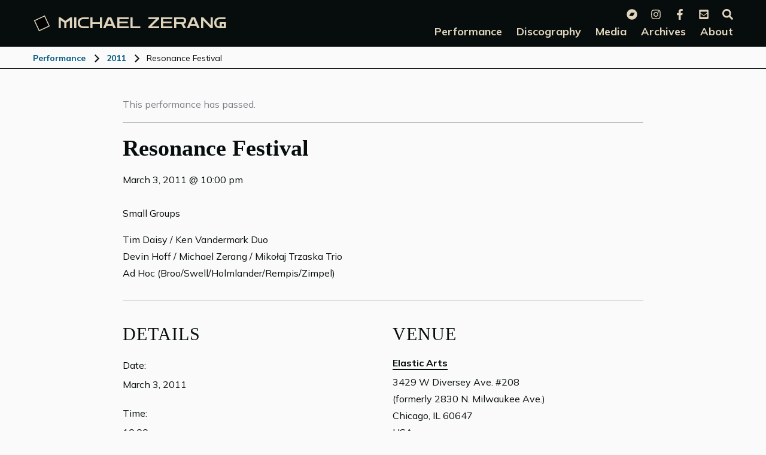

--- FILE ---
content_type: text/html; charset=UTF-8
request_url: https://michaelzerang.com/performance/resonance-festival-2/
body_size: 8311
content:
<!doctype html>
<html lang="en">
<head>
<meta charset="utf-8" />
<meta name="viewport"							content="width=device-width, initial-scale=1" />
<meta name="MobileOptimized"					content="width" />
<meta name="HandheldFriendly"					content="true" />
<meta http-equiv="x-ua-compatible"				content="ie=edge" />
<meta property="og:site_name"					content="Michael Zerang | michaelzerang.com" />
<meta property="og:type" 						content="website">
<title>Resonance Festival | Performance | Michael Zerang</title>
<meta property="og:title"						content="Resonance Festival | Performance | Michael Zerang" />
<meta name="twitter:title"						content="Resonance Festival | Performance | Michael Zerang" />
<meta property="og:url"							content="https://michaelzerang.com/performance/resonance-festival-2/" />
<meta name="twitter:url"						content="https://michaelzerang.com/performance/resonance-festival-2/" />
<meta name="description"						content="Performance date, venue and other information." />
<meta name="og:description"						content="Performance date, venue and other information." />
<meta name="twitter:card"						content="summary_large_image" />
<meta property="og:image"						content="https://michaelzerang.com/wp-content/themes/michaelzerang/img/mz_800x418.png" />
<meta name="twitter:image"						content="https://michaelzerang.com/wp-content/themes/michaelzerang/img/mz_800x418.png" />
<link rel="image_src" 							href="https://michaelzerang.com/wp-content/themes/michaelzerang/img/mz_800x418.png" />
<meta property="og:image:alt"					content="Michael Zerang" />
<meta name="twitter:image:alt"					content="Michael Zerang" />
<link rel="shortcut icon" 						href="https://michaelzerang.com/favicon.ico" type="image/vnd.microsoft.icon" />
<link rel="apple-touch-icon" sizes="180x180"	href="https://michaelzerang.com/apple-touch-icon.png">
<link rel="icon" type="image/png" sizes="32x32" href="https://michaelzerang.com/favicon-32x32.png">
<link rel="icon" type="image/png" sizes="16x16" href="https://michaelzerang.com/favicon-16x16.png">
<link rel="manifest" 							href="https://michaelzerang.com/site.webmanifest">
<link rel="mask-icon" 							href="https://michaelzerang.com/safari-pinned-tab.svg" color="#5bbad5">
<meta name="msapplication-TileColor" 			content="#E0D4BD">
<meta name="theme-color" 						content="#ffffff">
<link rel="preconnect" href="https://fonts.googleapis.com">
<link rel="preconnect" href="https://fonts.gstatic.com" crossorigin>
<!-- Fathom - beautiful, simple website analytics -->
<script src="https://cdn.usefathom.com/script.js" data-site="HSNOAIAL" defer></script>
<!-- / Fathom -->
<meta name='robots' content='max-image-preview:large' />
<link rel='dns-prefetch' href='//cdn.usefathom.com' />
<link rel='dns-prefetch' href='//fonts.googleapis.com' />
<link rel="alternate" type="application/rss+xml" title="Michael Zerang &raquo; Resonance Festival Comments Feed" href="https://michaelzerang.com/performance/resonance-festival-2/feed/" />
<link rel="alternate" title="oEmbed (JSON)" type="application/json+oembed" href="https://michaelzerang.com/wp-json/oembed/1.0/embed?url=https%3A%2F%2Fmichaelzerang.com%2Fperformance%2Fresonance-festival-2%2F" />
<link rel="alternate" title="oEmbed (XML)" type="text/xml+oembed" href="https://michaelzerang.com/wp-json/oembed/1.0/embed?url=https%3A%2F%2Fmichaelzerang.com%2Fperformance%2Fresonance-festival-2%2F&#038;format=xml" />
<style id='wp-img-auto-sizes-contain-inline-css' type='text/css'>
img:is([sizes=auto i],[sizes^="auto," i]){contain-intrinsic-size:3000px 1500px}
/*# sourceURL=wp-img-auto-sizes-contain-inline-css */
</style>
<style id='wp-block-library-inline-css' type='text/css'>
:root{--wp-block-synced-color:#7a00df;--wp-block-synced-color--rgb:122,0,223;--wp-bound-block-color:var(--wp-block-synced-color);--wp-editor-canvas-background:#ddd;--wp-admin-theme-color:#007cba;--wp-admin-theme-color--rgb:0,124,186;--wp-admin-theme-color-darker-10:#006ba1;--wp-admin-theme-color-darker-10--rgb:0,107,160.5;--wp-admin-theme-color-darker-20:#005a87;--wp-admin-theme-color-darker-20--rgb:0,90,135;--wp-admin-border-width-focus:2px}@media (min-resolution:192dpi){:root{--wp-admin-border-width-focus:1.5px}}.wp-element-button{cursor:pointer}:root .has-very-light-gray-background-color{background-color:#eee}:root .has-very-dark-gray-background-color{background-color:#313131}:root .has-very-light-gray-color{color:#eee}:root .has-very-dark-gray-color{color:#313131}:root .has-vivid-green-cyan-to-vivid-cyan-blue-gradient-background{background:linear-gradient(135deg,#00d084,#0693e3)}:root .has-purple-crush-gradient-background{background:linear-gradient(135deg,#34e2e4,#4721fb 50%,#ab1dfe)}:root .has-hazy-dawn-gradient-background{background:linear-gradient(135deg,#faaca8,#dad0ec)}:root .has-subdued-olive-gradient-background{background:linear-gradient(135deg,#fafae1,#67a671)}:root .has-atomic-cream-gradient-background{background:linear-gradient(135deg,#fdd79a,#004a59)}:root .has-nightshade-gradient-background{background:linear-gradient(135deg,#330968,#31cdcf)}:root .has-midnight-gradient-background{background:linear-gradient(135deg,#020381,#2874fc)}:root{--wp--preset--font-size--normal:16px;--wp--preset--font-size--huge:42px}.has-regular-font-size{font-size:1em}.has-larger-font-size{font-size:2.625em}.has-normal-font-size{font-size:var(--wp--preset--font-size--normal)}.has-huge-font-size{font-size:var(--wp--preset--font-size--huge)}.has-text-align-center{text-align:center}.has-text-align-left{text-align:left}.has-text-align-right{text-align:right}.has-fit-text{white-space:nowrap!important}#end-resizable-editor-section{display:none}.aligncenter{clear:both}.items-justified-left{justify-content:flex-start}.items-justified-center{justify-content:center}.items-justified-right{justify-content:flex-end}.items-justified-space-between{justify-content:space-between}.screen-reader-text{border:0;clip-path:inset(50%);height:1px;margin:-1px;overflow:hidden;padding:0;position:absolute;width:1px;word-wrap:normal!important}.screen-reader-text:focus{background-color:#ddd;clip-path:none;color:#444;display:block;font-size:1em;height:auto;left:5px;line-height:normal;padding:15px 23px 14px;text-decoration:none;top:5px;width:auto;z-index:100000}html :where(.has-border-color){border-style:solid}html :where([style*=border-top-color]){border-top-style:solid}html :where([style*=border-right-color]){border-right-style:solid}html :where([style*=border-bottom-color]){border-bottom-style:solid}html :where([style*=border-left-color]){border-left-style:solid}html :where([style*=border-width]){border-style:solid}html :where([style*=border-top-width]){border-top-style:solid}html :where([style*=border-right-width]){border-right-style:solid}html :where([style*=border-bottom-width]){border-bottom-style:solid}html :where([style*=border-left-width]){border-left-style:solid}html :where(img[class*=wp-image-]){height:auto;max-width:100%}:where(figure){margin:0 0 1em}html :where(.is-position-sticky){--wp-admin--admin-bar--position-offset:var(--wp-admin--admin-bar--height,0px)}@media screen and (max-width:600px){html :where(.is-position-sticky){--wp-admin--admin-bar--position-offset:0px}}

/*# sourceURL=wp-block-library-inline-css */
</style><style id='wp-block-paragraph-inline-css' type='text/css'>
.is-small-text{font-size:.875em}.is-regular-text{font-size:1em}.is-large-text{font-size:2.25em}.is-larger-text{font-size:3em}.has-drop-cap:not(:focus):first-letter{float:left;font-size:8.4em;font-style:normal;font-weight:100;line-height:.68;margin:.05em .1em 0 0;text-transform:uppercase}body.rtl .has-drop-cap:not(:focus):first-letter{float:none;margin-left:.1em}p.has-drop-cap.has-background{overflow:hidden}:root :where(p.has-background){padding:1.25em 2.375em}:where(p.has-text-color:not(.has-link-color)) a{color:inherit}p.has-text-align-left[style*="writing-mode:vertical-lr"],p.has-text-align-right[style*="writing-mode:vertical-rl"]{rotate:180deg}
/*# sourceURL=https://michaelzerang.com/wp-includes/blocks/paragraph/style.min.css */
</style>
<style id='global-styles-inline-css' type='text/css'>
:root{--wp--preset--aspect-ratio--square: 1;--wp--preset--aspect-ratio--4-3: 4/3;--wp--preset--aspect-ratio--3-4: 3/4;--wp--preset--aspect-ratio--3-2: 3/2;--wp--preset--aspect-ratio--2-3: 2/3;--wp--preset--aspect-ratio--16-9: 16/9;--wp--preset--aspect-ratio--9-16: 9/16;--wp--preset--color--black: #000000;--wp--preset--color--cyan-bluish-gray: #abb8c3;--wp--preset--color--white: #ffffff;--wp--preset--color--pale-pink: #f78da7;--wp--preset--color--vivid-red: #cf2e2e;--wp--preset--color--luminous-vivid-orange: #ff6900;--wp--preset--color--luminous-vivid-amber: #fcb900;--wp--preset--color--light-green-cyan: #7bdcb5;--wp--preset--color--vivid-green-cyan: #00d084;--wp--preset--color--pale-cyan-blue: #8ed1fc;--wp--preset--color--vivid-cyan-blue: #0693e3;--wp--preset--color--vivid-purple: #9b51e0;--wp--preset--gradient--vivid-cyan-blue-to-vivid-purple: linear-gradient(135deg,rgb(6,147,227) 0%,rgb(155,81,224) 100%);--wp--preset--gradient--light-green-cyan-to-vivid-green-cyan: linear-gradient(135deg,rgb(122,220,180) 0%,rgb(0,208,130) 100%);--wp--preset--gradient--luminous-vivid-amber-to-luminous-vivid-orange: linear-gradient(135deg,rgb(252,185,0) 0%,rgb(255,105,0) 100%);--wp--preset--gradient--luminous-vivid-orange-to-vivid-red: linear-gradient(135deg,rgb(255,105,0) 0%,rgb(207,46,46) 100%);--wp--preset--gradient--very-light-gray-to-cyan-bluish-gray: linear-gradient(135deg,rgb(238,238,238) 0%,rgb(169,184,195) 100%);--wp--preset--gradient--cool-to-warm-spectrum: linear-gradient(135deg,rgb(74,234,220) 0%,rgb(151,120,209) 20%,rgb(207,42,186) 40%,rgb(238,44,130) 60%,rgb(251,105,98) 80%,rgb(254,248,76) 100%);--wp--preset--gradient--blush-light-purple: linear-gradient(135deg,rgb(255,206,236) 0%,rgb(152,150,240) 100%);--wp--preset--gradient--blush-bordeaux: linear-gradient(135deg,rgb(254,205,165) 0%,rgb(254,45,45) 50%,rgb(107,0,62) 100%);--wp--preset--gradient--luminous-dusk: linear-gradient(135deg,rgb(255,203,112) 0%,rgb(199,81,192) 50%,rgb(65,88,208) 100%);--wp--preset--gradient--pale-ocean: linear-gradient(135deg,rgb(255,245,203) 0%,rgb(182,227,212) 50%,rgb(51,167,181) 100%);--wp--preset--gradient--electric-grass: linear-gradient(135deg,rgb(202,248,128) 0%,rgb(113,206,126) 100%);--wp--preset--gradient--midnight: linear-gradient(135deg,rgb(2,3,129) 0%,rgb(40,116,252) 100%);--wp--preset--font-size--small: 13px;--wp--preset--font-size--medium: 20px;--wp--preset--font-size--large: 36px;--wp--preset--font-size--x-large: 42px;--wp--preset--spacing--20: 0.44rem;--wp--preset--spacing--30: 0.67rem;--wp--preset--spacing--40: 1rem;--wp--preset--spacing--50: 1.5rem;--wp--preset--spacing--60: 2.25rem;--wp--preset--spacing--70: 3.38rem;--wp--preset--spacing--80: 5.06rem;--wp--preset--shadow--natural: 6px 6px 9px rgba(0, 0, 0, 0.2);--wp--preset--shadow--deep: 12px 12px 50px rgba(0, 0, 0, 0.4);--wp--preset--shadow--sharp: 6px 6px 0px rgba(0, 0, 0, 0.2);--wp--preset--shadow--outlined: 6px 6px 0px -3px rgb(255, 255, 255), 6px 6px rgb(0, 0, 0);--wp--preset--shadow--crisp: 6px 6px 0px rgb(0, 0, 0);}:where(.is-layout-flex){gap: 0.5em;}:where(.is-layout-grid){gap: 0.5em;}body .is-layout-flex{display: flex;}.is-layout-flex{flex-wrap: wrap;align-items: center;}.is-layout-flex > :is(*, div){margin: 0;}body .is-layout-grid{display: grid;}.is-layout-grid > :is(*, div){margin: 0;}:where(.wp-block-columns.is-layout-flex){gap: 2em;}:where(.wp-block-columns.is-layout-grid){gap: 2em;}:where(.wp-block-post-template.is-layout-flex){gap: 1.25em;}:where(.wp-block-post-template.is-layout-grid){gap: 1.25em;}.has-black-color{color: var(--wp--preset--color--black) !important;}.has-cyan-bluish-gray-color{color: var(--wp--preset--color--cyan-bluish-gray) !important;}.has-white-color{color: var(--wp--preset--color--white) !important;}.has-pale-pink-color{color: var(--wp--preset--color--pale-pink) !important;}.has-vivid-red-color{color: var(--wp--preset--color--vivid-red) !important;}.has-luminous-vivid-orange-color{color: var(--wp--preset--color--luminous-vivid-orange) !important;}.has-luminous-vivid-amber-color{color: var(--wp--preset--color--luminous-vivid-amber) !important;}.has-light-green-cyan-color{color: var(--wp--preset--color--light-green-cyan) !important;}.has-vivid-green-cyan-color{color: var(--wp--preset--color--vivid-green-cyan) !important;}.has-pale-cyan-blue-color{color: var(--wp--preset--color--pale-cyan-blue) !important;}.has-vivid-cyan-blue-color{color: var(--wp--preset--color--vivid-cyan-blue) !important;}.has-vivid-purple-color{color: var(--wp--preset--color--vivid-purple) !important;}.has-black-background-color{background-color: var(--wp--preset--color--black) !important;}.has-cyan-bluish-gray-background-color{background-color: var(--wp--preset--color--cyan-bluish-gray) !important;}.has-white-background-color{background-color: var(--wp--preset--color--white) !important;}.has-pale-pink-background-color{background-color: var(--wp--preset--color--pale-pink) !important;}.has-vivid-red-background-color{background-color: var(--wp--preset--color--vivid-red) !important;}.has-luminous-vivid-orange-background-color{background-color: var(--wp--preset--color--luminous-vivid-orange) !important;}.has-luminous-vivid-amber-background-color{background-color: var(--wp--preset--color--luminous-vivid-amber) !important;}.has-light-green-cyan-background-color{background-color: var(--wp--preset--color--light-green-cyan) !important;}.has-vivid-green-cyan-background-color{background-color: var(--wp--preset--color--vivid-green-cyan) !important;}.has-pale-cyan-blue-background-color{background-color: var(--wp--preset--color--pale-cyan-blue) !important;}.has-vivid-cyan-blue-background-color{background-color: var(--wp--preset--color--vivid-cyan-blue) !important;}.has-vivid-purple-background-color{background-color: var(--wp--preset--color--vivid-purple) !important;}.has-black-border-color{border-color: var(--wp--preset--color--black) !important;}.has-cyan-bluish-gray-border-color{border-color: var(--wp--preset--color--cyan-bluish-gray) !important;}.has-white-border-color{border-color: var(--wp--preset--color--white) !important;}.has-pale-pink-border-color{border-color: var(--wp--preset--color--pale-pink) !important;}.has-vivid-red-border-color{border-color: var(--wp--preset--color--vivid-red) !important;}.has-luminous-vivid-orange-border-color{border-color: var(--wp--preset--color--luminous-vivid-orange) !important;}.has-luminous-vivid-amber-border-color{border-color: var(--wp--preset--color--luminous-vivid-amber) !important;}.has-light-green-cyan-border-color{border-color: var(--wp--preset--color--light-green-cyan) !important;}.has-vivid-green-cyan-border-color{border-color: var(--wp--preset--color--vivid-green-cyan) !important;}.has-pale-cyan-blue-border-color{border-color: var(--wp--preset--color--pale-cyan-blue) !important;}.has-vivid-cyan-blue-border-color{border-color: var(--wp--preset--color--vivid-cyan-blue) !important;}.has-vivid-purple-border-color{border-color: var(--wp--preset--color--vivid-purple) !important;}.has-vivid-cyan-blue-to-vivid-purple-gradient-background{background: var(--wp--preset--gradient--vivid-cyan-blue-to-vivid-purple) !important;}.has-light-green-cyan-to-vivid-green-cyan-gradient-background{background: var(--wp--preset--gradient--light-green-cyan-to-vivid-green-cyan) !important;}.has-luminous-vivid-amber-to-luminous-vivid-orange-gradient-background{background: var(--wp--preset--gradient--luminous-vivid-amber-to-luminous-vivid-orange) !important;}.has-luminous-vivid-orange-to-vivid-red-gradient-background{background: var(--wp--preset--gradient--luminous-vivid-orange-to-vivid-red) !important;}.has-very-light-gray-to-cyan-bluish-gray-gradient-background{background: var(--wp--preset--gradient--very-light-gray-to-cyan-bluish-gray) !important;}.has-cool-to-warm-spectrum-gradient-background{background: var(--wp--preset--gradient--cool-to-warm-spectrum) !important;}.has-blush-light-purple-gradient-background{background: var(--wp--preset--gradient--blush-light-purple) !important;}.has-blush-bordeaux-gradient-background{background: var(--wp--preset--gradient--blush-bordeaux) !important;}.has-luminous-dusk-gradient-background{background: var(--wp--preset--gradient--luminous-dusk) !important;}.has-pale-ocean-gradient-background{background: var(--wp--preset--gradient--pale-ocean) !important;}.has-electric-grass-gradient-background{background: var(--wp--preset--gradient--electric-grass) !important;}.has-midnight-gradient-background{background: var(--wp--preset--gradient--midnight) !important;}.has-small-font-size{font-size: var(--wp--preset--font-size--small) !important;}.has-medium-font-size{font-size: var(--wp--preset--font-size--medium) !important;}.has-large-font-size{font-size: var(--wp--preset--font-size--large) !important;}.has-x-large-font-size{font-size: var(--wp--preset--font-size--x-large) !important;}
/*# sourceURL=global-styles-inline-css */
</style>

<style id='classic-theme-styles-inline-css' type='text/css'>
/*! This file is auto-generated */
.wp-block-button__link{color:#fff;background-color:#32373c;border-radius:9999px;box-shadow:none;text-decoration:none;padding:calc(.667em + 2px) calc(1.333em + 2px);font-size:1.125em}.wp-block-file__button{background:#32373c;color:#fff;text-decoration:none}
/*# sourceURL=/wp-includes/css/classic-themes.min.css */
</style>
<link rel='stylesheet' id='lbwps-styles-photoswipe5-main-css' href='https://michaelzerang.com/wp-content/plugins/lightbox-photoswipe/assets/ps5/styles/main.css?ver=5.8.2' type='text/css' media='all' />
<link rel='stylesheet' id='fonts_css-css' href='https://fonts.googleapis.com/css2?family=Mulish%3Aital%2Cwght%400%2C300%3B0%2C400%3B0%2C700%3B1%2C400%3B1%2C700&#038;family=Zen+Dots&#038;display=swap&#038;ver=6.9' type='text/css' media='all' />
<link rel='stylesheet' id='dist_css-css' href='https://michaelzerang.com/wp-content/themes/michaelzerang/dist/application.min.css?ver=1.07' type='text/css' media='all' />
<script type="text/javascript" src="https://cdn.usefathom.com/script.js" id="fathom-snippet-js" defer="defer" data-wp-strategy="defer" data-site="HSNOAIAL"   data-no-minify></script>
<script type="text/javascript" src="https://michaelzerang.com/wp-includes/js/jquery/jquery.min.js?ver=3.7.1" id="jquery-core-js"></script>
<script type="text/javascript" src="https://michaelzerang.com/wp-includes/js/jquery/jquery-migrate.min.js?ver=3.4.1" id="jquery-migrate-js"></script>
<link rel="https://api.w.org/" href="https://michaelzerang.com/wp-json/" /><link rel="alternate" title="JSON" type="application/json" href="https://michaelzerang.com/wp-json/wp/v2/posts/2959" /><link rel="EditURI" type="application/rsd+xml" title="RSD" href="https://michaelzerang.com/xmlrpc.php?rsd" />
<meta name="generator" content="WordPress 6.9" />
<link rel="canonical" href="https://michaelzerang.com/performance/resonance-festival-2/" />
<link rel='shortlink' href='https://michaelzerang.com/?p=2959' />
</head>
<body>
<div class="sf-wrap">
<div class="sf-wrap__content">
<div class="btn-skip"><a href="#maincontent" id="skiptocontent">Skip to main content</a></div>

<header class="header">
	<div class="wrap container">
		<div class="top-nav-wrap">
			<a class="logo" href="https://michaelzerang.com" aria-label="Michael Zerang homepage"><svg width="20" height="20"><rect width="20" height="20" /></svg>Michael <span class="lastname">Zerang</span></a>
			<button aria-haspopup="menu" aria-expanded="false" aria-label="Open the menu" title="Open main menu" type="button" tabindex="0" class="hamburger"><div aria-hidden="true"></div></button>
		</div>
		<nav aria-label="Primary navigation" role="navigation" class="nav">
			<ul class="nav_menu">
<li class="nav_menu-item">
<a href="https://michaelzerang.com/performance/"><span class="title">Performance</span></a>
<li class="nav_menu-item">
<a href="https://michaelzerang.com/discography/"><span class="title">Discography</span></a>
<li class="nav_menu-item has-submenu" aria-haspopup="true" aria-expanded="false">
<a href="javascript:void(0)"><span class="title">Media</span></a>
<ul class="nav_submenu">
<li class="nav_submenu-item">
<a href="https://michaelzerang.com/music/" class="title">Music</a>
</li>
<li class="nav_submenu-item">
<a href="https://michaelzerang.com/videos/" class="title">Videos</a>
</li>
<li class="nav_submenu-item">
<a href="https://michaelzerang.com/photos/" class="title">Photos</a>
</li>
<li class="nav_submenu-item">
<a href="https://pinkpalace.bandcamp.com/music/" class="title">Pink Palace Label</a>
</li>
</ul>
<li class="nav_menu-item has-submenu" aria-haspopup="true" aria-expanded="false">
<a href="javascript:void(0)"><span class="title">Archives</span></a>
<ul class="nav_submenu">
<li class="nav_submenu-item">
<a href="https://michaelzerang.com/commissions-and-music-composition/" class="title">Commissions &#038; Music Composition</a>
</li>
<li class="nav_submenu-item">
<a href="https://michaelzerang.com/curator-of-experimental-sound-and-performance/" class="title">Curator of Experimental Sound</a>
</li>
<li class="nav_submenu-item">
<a href="https://michaelzerang.com/original-performance-works/" class="title">Original Performance Works</a>
</li>
<li class="nav_submenu-item">
<a href="https://michaelzerang.com/stage-screen-appearances/" class="title">Stage &#038; Screen Appearances</a>
</li>
<li class="nav_submenu-item">
<a href="https://michaelzerang.com/reviews/" class="title">Reviews</a>
</li>
</ul>
<li class="nav_menu-item has-submenu" aria-haspopup="true" aria-expanded="false">
<a href="javascript:void(0)"><span class="title">About</span></a>
<ul class="nav_submenu">
<li class="nav_submenu-item">
<a href="https://michaelzerang.com/about/" class="title">About Michael</a>
</li>
<li class="nav_submenu-item">
<a href="https://michaelzerang.com/news/" class="title">News</a>
</li>
</ul>
</ul>
			<nav class="nav_menu_secondary" aria-label="Social links menu">
	<ul>
		<li><a href="https://pinkpalace.bandcamp.com/music/" target="_blank"><svg width="18" title="Bandcamp" aria-labelledby="title-bandcamp" focusable="false" data-icon="bandcamp" role="img" xmlns="http://www.w3.org/2000/svg" viewBox="0 0 512 512"><title id="title-bandcamp">Bandcamp</title><path fill="currentColor" d="M256,8C119,8,8,119,8,256S119,504,256,504,504,393,504,256,393,8,256,8Zm48.2,326.1h-181L207.9,178h181Z"></path></svg></a></li>
		<li><a href="https://www.instagram.com/michaelzerang/" target="_blank"><svg width="18" title="Instagram" aria-labelledby="title-instagram" data-icon="instagram" role="img" xmlns="http://www.w3.org/2000/svg" viewBox="0 0 448 512"><title id="title-instagram">Instagram</title><path fill="currentColor" d="M224.1 141c-63.6 0-114.9 51.3-114.9 114.9s51.3 114.9 114.9 114.9S339 319.5 339 255.9 287.7 141 224.1 141zm0 189.6c-41.1 0-74.7-33.5-74.7-74.7s33.5-74.7 74.7-74.7 74.7 33.5 74.7 74.7-33.6 74.7-74.7 74.7zm146.4-194.3c0 14.9-12 26.8-26.8 26.8-14.9 0-26.8-12-26.8-26.8s12-26.8 26.8-26.8 26.8 12 26.8 26.8zm76.1 27.2c-1.7-35.9-9.9-67.7-36.2-93.9-26.2-26.2-58-34.4-93.9-36.2-37-2.1-147.9-2.1-184.9 0-35.8 1.7-67.6 9.9-93.9 36.1s-34.4 58-36.2 93.9c-2.1 37-2.1 147.9 0 184.9 1.7 35.9 9.9 67.7 36.2 93.9s58 34.4 93.9 36.2c37 2.1 147.9 2.1 184.9 0 35.9-1.7 67.7-9.9 93.9-36.2 26.2-26.2 34.4-58 36.2-93.9 2.1-37 2.1-147.8 0-184.8zM398.8 388c-7.8 19.6-22.9 34.7-42.6 42.6-29.5 11.7-99.5 9-132.1 9s-102.7 2.6-132.1-9c-19.6-7.8-34.7-22.9-42.6-42.6-11.7-29.5-9-99.5-9-132.1s-2.6-102.7 9-132.1c7.8-19.6 22.9-34.7 42.6-42.6 29.5-11.7 99.5-9 132.1-9s102.7-2.6 132.1 9c19.6 7.8 34.7 22.9 42.6 42.6 11.7 29.5 9 99.5 9 132.1s2.7 102.7-9 132.1z"></path></svg></a></li>
		<li><a href="https://www.facebook.com/michael.zerang" target="_blank"><svg height="18" title="Facebook" aria-labelledby="title-facebook" data-icon="facebook-f" role="img" xmlns="http://www.w3.org/2000/svg" viewBox="0 0 320 512"><title id="title-facebook">Facebook</title><path fill="currentColor" d="M279.14 288l14.22-92.66h-88.91v-60.13c0-25.35 12.42-50.06 52.24-50.06h40.42V6.26S260.43 0 225.36 0c-73.22 0-121.08 44.38-121.08 124.72v70.62H22.89V288h81.39v224h100.17V288z"></path></svg></a></li>
		<li><a href="mailto:drum777@aol.com"><svg width="18" title="Email" aria-labelledby="title-email" role="img" xmlns="http://www.w3.org/2000/svg" viewBox="0 0 448 512"><title id="title-email">Email</title><path fill="currentColor" d="M400 32H48C21.49 32 0 53.49 0 80v352c0 26.51 21.49 48 48 48h352c26.51 0 48-21.49 48-48V80c0-26.51-21.49-48-48-48zM178.117 262.104C87.429 196.287 88.353 196.121 64 177.167V152c0-13.255 10.745-24 24-24h272c13.255 0 24 10.745 24 24v25.167c-24.371 18.969-23.434 19.124-114.117 84.938-10.5 7.655-31.392 26.12-45.883 25.894-14.503.218-35.367-18.227-45.883-25.895zM384 217.775V360c0 13.255-10.745 24-24 24H88c-13.255 0-24-10.745-24-24V217.775c13.958 10.794 33.329 25.236 95.303 70.214 14.162 10.341 37.975 32.145 64.694 32.01 26.887.134 51.037-22.041 64.72-32.025 61.958-44.965 81.325-59.406 95.283-70.199z"></path></svg></a></li>
		<li><a href="https://michaelzerang.com/search/"><svg width="20" title="Search" aria-labelledby="title-search" role="img" xmlns="http://www.w3.org/2000/svg" viewBox="0 0 512 512"><title id="title-search">search magnifying glass</title><path fill="currentColor" d="M505 442.7L405.3 343c-4.5-4.5-10.6-7-17-7H372c27.6-35.3 44-79.7 44-128C416 93.1 322.9 0 208 0S0 93.1 0 208s93.1 208 208 208c48.3 0 92.7-16.4 128-44v16.3c0 6.4 2.5 12.5 7 17l99.7 99.7c9.4 9.4 24.6 9.4 33.9 0l28.3-28.3c9.4-9.4 9.4-24.6.1-34zM208 336c-70.7 0-128-57.2-128-128 0-70.7 57.2-128 128-128 70.7 0 128 57.2 128 128 0 70.7-57.2 128-128 128z"></path></svg></a></li>
	</ul>
</nav>		</nav>
			</div>
</header>
<main id="maincontent" role="main"><div class="breadcrumbs">
	<div class="wrap wrap_lg">
		<a href="https://michaelzerang.com/performance/">Performance</a>
		<svg xmlns='http://www.w3.org/2000/svg' width='8' height='14' stroke='#070D0D'><path stroke-width='2' fill='transparent' d='M0.7,12.7l6-6l-6-6'></path></svg>
		<a class="mobile-parent" href="https://michaelzerang.com/performance/2011">2011</a>
		<svg xmlns='http://www.w3.org/2000/svg' width='8' height='14' stroke='#070D0D'><path stroke-width='2' fill='transparent' d='M0.7,12.7l6-6l-6-6'></path></svg>
		<span>Resonance Festival</span>
	</div>
</div>

<div class="wrap">
	<article class="performance rhythm-sm">

				<p class="performance__passed">This performance has passed.</p>
		
		<header>
			<h1 class="performance__title">Resonance Festival</h1>

			<time class="performance__datetime" datetime="2011-03-03" aria-hidden="true">
				March 3, 2011 @ 10:00 pm			</time>
		</header>

		<div class="performance___content">
			<div>
				
<p>Small Groups</p>



<p>Tim Daisy / Ken Vandermark Duo<br>Devin Hoff / Michael Zerang / Mikołaj Trzaska Trio<br>Ad Hoc (Broo/Swell/Holmlander/Rempis/Zimpel)</p>
			</div>
			<div class="performance__image">
							</div>
		</div>
		

		<div class="performance__meta">
			<div>
				<h2>Details</h2>
				<dl>
					<dt><p>Date:</p></dt>
					<dd><time datetime="2011-03-03">
						<span class="date">March 3, 2011</span>
					</time></dd>
										<dt><p>Time:</p></dt>

					
					<dd><time datetime="10:00 pm">
						<span class="time">10:00 pm					
						</span></time>
					</dd>
									</dl>
			</div>

			<div>
								<h2>Venue</h2>

								
				<dl>

										<dd>
						<address>
							<span class="title"><a href="https://michaelzerang.com/venues/elastic-arts/">Elastic Arts</a></span>
							<span><p>3429 W Diversey Ave. #208<br />
(formerly 2830 N. Milwaukee Ave.)<br />
Chicago, IL 60647<br />
USA</p>
</span>
						</address>
					</dd>


															<dt><p>Phone:</p></dt>
					<dd>
						 <span class="venue__phone">(773) 772-3616</span>
					</dd>
					

															<dd>
						<p class="venue__url"><a href="https://elasticarts.org/"><b>https://elasticarts.org/</b></a></p>
					</dd>
					

															

				</dl>
												
			</div>
		</div>

	</article>
</div>

</main>
</div> <!-- .sf-wrap__content -->
<footer class="footer">
	<div class="wrap">
		<div class="footer_inner">
			<form role="search" method="get" id="searchform" class="searchform" action="https://michaelzerang.com/">
				<div>
					<label class="screen-reader-text" for="s">Search for:</label>
					<input type="text" value="" name="s" id="s" />
					<input type="submit" id="searchsubmit" value="Search" />
				</div>
			</form>			<nav role="navigation" aria-label="Footer">
				<ul class="nav_menu">
					<li class="nav_submenu-item"><a href="https://michaelzerang.com/" class="title">Home</a></li>
					<li class="nav_submenu-item"><a href="https://michaelzerang.com/performance/" class="title">Performance</a></li>
					<li class="nav_submenu-item"><a href="https://michaelzerang.com/discography/" class="title">Discography</a></li>
					<li class="nav_submenu-item"><a href="https://michaelzerang.com/donations/" class="title">Donations</a></li>
				</ul>
				<ul class="nav_tier2">
					<li>&copy; 2026 Michael Zerang</li>
					<li><a href="https://pinkpalace.bandcamp.com/music/" target="_blank">Bandcamp</a></li>
					<li><a href="https://www.instagram.com/michaelzerang/" target="_blank">Instagram</a></li>
					<li><a href="https://www.facebook.com/michael.zerang" target="_blank">Facebook</a></li>
					<li><a href="mailto:drum777@aol.com">Email</a></li>
				</ul>
				
			</nav>
		</div>
	</div>
</footer>
<script type="speculationrules">
{"prefetch":[{"source":"document","where":{"and":[{"href_matches":"/*"},{"not":{"href_matches":["/wp-*.php","/wp-admin/*","/wp-content/uploads/*","/wp-content/*","/wp-content/plugins/*","/wp-content/themes/michaelzerang/*","/*\\?(.+)"]}},{"not":{"selector_matches":"a[rel~=\"nofollow\"]"}},{"not":{"selector_matches":".no-prefetch, .no-prefetch a"}}]},"eagerness":"conservative"}]}
</script>
<script type="text/javascript" id="lbwps-photoswipe5-js-extra">
/* <![CDATA[ */
var lbwpsOptions = {"label_facebook":"Share on Facebook","label_twitter":"Tweet","label_pinterest":"Pin it","label_download":"Download image","label_copyurl":"Copy image URL","label_ui_close":"Close [Esc]","label_ui_zoom":"Zoom","label_ui_prev":"Previous [\u2190]","label_ui_next":"Next [\u2192]","label_ui_error":"The image cannot be loaded","label_ui_fullscreen":"Toggle fullscreen [F]","label_ui_download":"Download image","share_facebook":"1","share_twitter":"1","share_pinterest":"0","share_download":"1","share_direct":"0","share_copyurl":"0","close_on_drag":"1","history":"1","show_counter":"1","show_fullscreen":"1","show_download":"0","show_zoom":"1","show_caption":"1","loop":"1","pinchtoclose":"1","taptotoggle":"1","close_on_click":"1","fulldesktop":"0","use_alt":"0","usecaption":"1","desktop_slider":"1","share_custom_label":"","share_custom_link":"","wheelmode":"close","spacing":"12","idletime":"4000","hide_scrollbars":"1","caption_type":"overlay","bg_opacity":"100","padding_left":"0","padding_top":"0","padding_right":"0","padding_bottom":"0"};
//# sourceURL=lbwps-photoswipe5-js-extra
/* ]]> */
</script>
<script type="module" src="https://michaelzerang.com/wp-content/plugins/lightbox-photoswipe/assets/ps5/frontend.min.js?ver=5.8.2"></script><script type="text/javascript" src="https://michaelzerang.com/wp-content/themes/michaelzerang/dist/application.min.js?ver=1.07" id="dist_js-js"></script>
</div> <!-- .sf-wrap -->
</body>
</html>

--- FILE ---
content_type: text/css
request_url: https://michaelzerang.com/wp-content/themes/michaelzerang/dist/application.min.css?ver=1.07
body_size: 8684
content:
@charset "UTF-8";/*! normalize.css v3.0.3 | MIT License | github.com/necolas/normalize.css */html{font-family:sans-serif;-ms-text-size-adjust:100%;-webkit-text-size-adjust:100%}body{margin:0}article,aside,details,figcaption,figure,footer,header,hgroup,main,menu,nav,section,summary{display:block}audio,canvas,progress,video{display:inline-block;vertical-align:baseline}audio:not([controls]){display:none;height:0}[hidden],template{display:none}a{background-color:transparent}a:active,a:hover{outline:0}abbr[title]{border-bottom:1px dotted}b,strong{font-weight:700}dfn{font-style:italic}h1{font-size:2em;margin:.67em 0}mark{background:#ff0;color:#000}small{font-size:80%}sub,sup{font-size:75%;line-height:0;position:relative;vertical-align:baseline}sup{top:-.5em}sub{bottom:-.25em}img{border:0}svg:not(:root){overflow:hidden}hr{box-sizing:content-box;height:0}pre{overflow:auto}code,kbd,pre,samp{font-family:monospace,monospace;font-size:1em}button,input,optgroup,select,textarea{color:inherit;font:inherit;margin:0}button{overflow:visible}button,select{text-transform:none}button,html input[type=button],input[type=reset],input[type=submit]{-webkit-appearance:button;cursor:pointer}button[disabled],html input[disabled]{cursor:default}button::-moz-focus-inner,input::-moz-focus-inner{border:0;padding:0}input{line-height:normal}input[type=checkbox],input[type=radio]{box-sizing:border-box;padding:0}input[type=number]::-webkit-inner-spin-button,input[type=number]::-webkit-outer-spin-button{height:auto}input[type=search]{-webkit-appearance:textfield;box-sizing:content-box}input[type=search]::-webkit-search-cancel-button,input[type=search]::-webkit-search-decoration{-webkit-appearance:none}fieldset{border:1px solid silver;margin:0 2px;padding:.35em .625em .75em}legend{border:0;padding:0}textarea{overflow:auto}optgroup{font-weight:700}table{border-collapse:collapse;border-spacing:0}td,th{padding:0}*,:after,:before,html{-webkit-box-sizing:border-box;moz-box-sizing:border-box;box-sizing:border-box}body,html{font-size:100%;margin:0;min-height:100%;padding:0}body{background:#fafafa;margin-left:auto;margin-right:auto;max-width:100%}.ctr{text-align:center}.clearfix:after,.clearfix:before{content:" ";display:table}.clearfix:after{clear:both}body{color:#070d0d;font-family:Mulish,Helvetica,sans-serif;-webkit-font-smoothing:subpixel-antialiased}h1,h2,h3,h4,h5{margin:0}ol,p,ul{margin:0 0 1rem}li{margin:0 0 .5rem;padding:0}h1+ol,h1+p,h1+ul,h2+ol,h2+p,h2+ul,h3+ol,h3+p,h3+ul{margin-top:.625rem}h4+ol,h4+p,h4+ul{margin-top:.3125rem}h5+ol,h5+p,h5+ul{margin-top:.3125rem}ol+ol,ol+p,ol+ul,p+ol,p+p,p+ul,ul+ol,ul+p,ul+ul{margin-top:.625rem}h1+h2{margin-top:.875em}h2+h2{margin-top:.9em}h3+h3{margin-top:1em}h4+h4{margin-top:1.1em}h1+h4,h2+h3,h2+h4,h3+h2,h3+h4,h4+h2,h4+h3,h5+h5{margin-top:.625rem}ol+h2,ol+h3,ol+h4,ol+h5,p+h2,p+h3,p+h4,p+h5,ul+h2,ul+h3,ul+h4,ul+h5{margin-top:1.875rem}ol ol,ol ol ol,ul ul,ul ul ul{margin-bottom:0;margin-top:.5em;padding:0 0 0 2em}ol ol{list-style-type:lower-alpha}h1,h2,h3,h4,label,small{font-weight:400}b,h5,strong{font-weight:700}.h2,footer small,h1,h2{font-family:"Source Serif Pro",Georgia,serif}hr{background:#070d0d;border:none;height:1px}span{font-size:inherit;line-height:inherit}a{border-bottom:2px solid;color:inherit;overflow-wrap:break-word;text-decoration:none}a:focus,a:hover{border-bottom-width:4px}a+svg{margin-left:10px;vertical-align:middle}.linked-img-wrap{border:0}article button.btn-sort{overflow-wrap:inherit;word-wrap:inherit;word-break:inherit}article button svg{display:none}@media (min-width:31.875rem){article button svg{display:inline}}table{font-size:14px;font-size:.875rem}@media (min-width:31.875rem){table{font-size:15px;font-size:.9375rem}}@media (min-width:50rem){table{font-size:16px;font-size:1rem}}.h1,h1{font-size:28px;font-size:1.75rem;line-height:1.4}@media (min-width:60.06rem){.h1,h1{font-size:38px;font-size:2.375rem}}h1.title--single{font-size:24px;font-size:1.5rem;line-height:1.5}@media (min-width:60.06rem){h1.title--single{font-size:30px;font-size:1.875rem}}.h2,.page-title .title,h2{font-size:24px;font-size:1.5rem;line-height:1.5}@media (min-width:60.06rem){.h2,.page-title .title,h2{font-size:30px;font-size:1.875rem}}.h3,h3{font-size:20px;font-size:1.25rem;line-height:1.6}@media (min-width:60.06rem){.h3,h3{font-size:24px;font-size:1.5rem;line-height:1.5}}.table-cell h3{font-size:16px;font-size:1rem;line-height:1.5;font-weight:700}.h4,h4{font-size:18px;font-size:1.125rem;line-height:1.7}@media (min-width:50.06rem){.h4,h4{font-size:20px;font-size:1.25rem;line-height:1.65}}.h5,.page-title .cat,h5{font-size:16px;font-size:1rem;line-height:1.8}@media (min-width:50rem){.h5,.page-title .cat,h5{font-size:18px;font-size:1.125rem}}li,p{font-size:16px;font-size:1rem;line-height:1.8}.breadcrumbs a,.breadcrumbs span,.label,label{font-size:14px;font-size:.875rem;line-height:1.35}.photocredit,small{font-size:12px;font-size:.75rem;line-height:1.4}.discography .table p{margin-bottom:0}.discography .table p+p{margin-top:0}.discography .table .link-highlight{font-weight:700;color:#005980}.discography .table .link-review{display:block;margin-bottom:.6rem}.footer li,.footer ul,.header li,.header ul,.reset,.reset li,nav li,nav ul{list-style-type:none;margin:0;padding:0}dd{margin-inline-start:0}.p-max{max-width:640px}.footer,.header,.hero{background:#070d0d;color:#e0d4bd}.bg_secondary{background:#e0d4bd;color:#070d0d}.bg_tertiary{background:#f1f2ed}.bg_tertiary#past{border-top:8px solid #070d0d}.bg_radial{background:radial-gradient(ellipse at top,#e0d4bd,transparent),radial-gradient(ellipse at bottom,#e0d4bd,transparent)}.bg_radial-alt{background:linear-gradient(#f1f2ed,#fafafa)}.bg_radial-pink{background:radial-gradient(ellipse at top,#dec8d4,transparent),radial-gradient(ellipse at bottom,#dec8d4,transparent)}.sf-wrap{display:flex;flex-direction:column;min-height:100vh}.sf-wrap__content{flex:1 0 auto}.bg-expand{min-height:100vh}.wrap{margin:0 auto;max-width:900px;padding-left:15px;padding-right:15px;width:100%}.footer .wrap,.header .wrap,.hero .wrap,.wrap_lg{max-width:1200px}.footer .wrap,.header .wrap,.hero .wrap{padding-left:10px;padding-right:10px}@media (min-width:50rem){.footer .wrap,.header .wrap,.hero .wrap{padding-left:15px;padding-right:15px}}.rhythm-lg{padding-top:45px;padding-bottom:60px}.rhythm-sm{padding-top:45px;padding-bottom:45px}.rhythm-sm-btm{padding-bottom:45px}.rhythm-lg-btm{padding-bottom:60px}.rhythm-xl-btm{padding-bottom:100px}blockquote,blockquote.wp-block-quote{background:#ededed;border-left:14px solid #ff8847;color:#464a4e;font-weight:400;line-height:1.7;margin:2rem 0;max-width:640px;padding:1.5rem;text-align:left}blockquote p,blockquote.wp-block-quote p{font-size:18px;font-size:1.125rem}blockquote cite,blockquote.wp-block-quote cite{font-size:14px;font-size:.875rem;text-transform:uppercase}@media (min-width:50.06rem){blockquote,blockquote.wp-block-quote{border-width:28px;padding:2rem;font-size:20px;font-size:1.25rem}}.header .logo,.header h1,.header h2{font-family:"Zen Dots",Georgia,serif}.header .container{display:flex;flex-flow:row wrap;width:100%}@media (min-width:60.06rem){.header .container{padding-top:5px;padding-bottom:5px}}.header .container.active{gap:40px}.top-nav-wrap{align-items:center;display:flex;flex:1 1;height:50px;justify-content:space-between}.top-nav-wrap .logo{align-items:center;display:flex}.top-nav-wrap .logo .lastname{margin-left:.75rem}@media (min-width:60.06rem){.top-nav-wrap{flex:unset;height:unset}}.header .nav{flex-direction:column;gap:50px;justify-content:space-between;order:2;padding:0;width:100%}.header .nav.active{display:flex}@media (min-width:60.06rem){.header .nav{display:flex;align-items:flex-end;flex:1 1;gap:10px}.header .nav .nav_menu_secondary{order:-1}}.logo{border:0;font-size:1.1rem;text-transform:uppercase}.logo rect,.logo svg{width:15px;height:15px}.logo svg{margin-right:1rem;stroke:#e0d4bd;stroke-width:3px;transform:rotate(-25deg)}@media (min-width:23.43rem){.logo{font-size:1.2rem}}@media (min-width:31.875rem){.logo{padding-left:5px;font-size:1.5rem}.logo rect,.logo svg{width:20px;height:20px}}.header .nav_menu{margin:3px}.header .nav_menu .nav_menu-item>a{border-bottom:1px solid #b8bbbf;font-size:18px;font-size:1.125rem}.header .nav_menu .nav_menu-item.has-submenu>a{border-bottom:0;color:#d9dadb;font-style:italic;padding-bottom:0}.header .nav_menu .nav_menu-item.has-submenu{border-bottom:1px solid #b8bbbf}@media (min-width:60.06rem){.header .nav_menu .nav_menu-item.has-submenu{border-bottom:0;padding-bottom:0}}.header .nav_menu .nav_menu-item:last-child>a{border-bottom:0}.header .nav_menu a{display:block;padding:.625rem 0}.header .nav_menu a:focus,.header .nav_menu a:hover{color:#ededed;font-weight:700}@media (min-width:60.06rem){.header .nav_menu{margin:0}.header .nav_menu .nav_menu-item>a{font-weight:700;overflow:hidden;position:relative}.header .nav_menu .nav_menu-item>a::after{background-color:#e0d4bd;content:"";height:4px;position:absolute;bottom:2px;left:-1px;width:calc(100% + 1px);opacity:1;transition:opacity .3s,transform .3s;transform:translate3d(-100%,0,0)}.header .nav_menu .nav_menu-item>a:hover::after{transform:translate3d(0,0,0)}.header .nav_menu a:focus,.header .nav_menu a:hover{color:inherit}.header .nav_menu a:focus{background:0 0}}@media (min-width:60.06rem){.header .nav_menu{display:inline-flex;flex-wrap:wrap;padding-top:0}.header .nav_menu .nav_menu-item>a{border:0;margin:0 0 0 1.5rem;padding-top:0;padding-bottom:.25rem}.header .nav_menu .nav_menu-item.has-submenu>a{color:inherit;font-style:inherit;padding-bottom:.25rem}}.nav_menu_secondary{padding-bottom:15px}.nav_menu_secondary a{border-bottom:none}.nav_menu_secondary li{display:inline-block;line-height:1;padding:0 1.125rem 0 0}.nav_menu_secondary svg{height:1.125rem;width:1.125rem}.nav_menu_secondary svg:focus path,.nav_menu_secondary svg:hover path{fill:#ededed}@media (min-width:60.06rem){.nav_menu_secondary{padding-bottom:0}.nav_menu_secondary li{padding-top:.625rem;padding-left:1.125rem;padding-right:0}}.footer{padding-top:1.5rem;padding-bottom:2rem}.footer .nav_menu{margin:0 0 1.5rem}.footer .nav_tier2{margin:1.5rem 0 1.25rem}.footer .nav_menu li{display:block;margin:0 0 1rem}.footer .nav_tier2{border-top:1px solid;border-bottom:1px solid;font-weight:300;padding:1.25rem 0 .75rem}.footer .nav_tier2 li:not(:first-child){display:inline-block;margin:1rem 0}.footer .nav_tier2 li:not(:last-child):not(:first-child):after{content:"•";position:relative;padding:0 .25rem}.footer .nav_tier2 a,.footer .nav_tier2 li,.footer .nav_tier2 p{font-size:.9rem}.footer small{color:#b8bbbf;letter-spacing:1px;text-transform:lowercase}.footer small a{border-bottom:1px dashed;text-transform:uppercase}.footer small a:focus,.footer small a:hover{border-color:#fafafa}@media (min-width:31.875rem){.footer .nav_menu li{display:inline-block;margin:0;padding-right:1rem}.footer .nav_tier2{border:none;padding:0}.footer .nav_tier2 li{margin:0}.footer .nav_tier2 li:first-child{display:inline-block}.footer .nav_tier2 li:first-child:after{content:"•";position:relative;padding:0 .5rem}.footer .nav_tier2 li:not(:first-child){margin:0}.footer .nav_tier2 li:not(:last-child):not(:first-child):after{padding:0 .5rem}}.footer .footer_inner{display:flex;gap:1.25rem;flex-flow:column;justify-content:space-between}@media (min-width:60.06rem){.footer .footer_inner{flex-flow:row}.footer .footer_inner form{order:1}}.header .li-footer-only{display:none}.header .nav{height:0;overflow:hidden;visibility:hidden;width:100%}.header .nav .nav_menu-item,.header .nav .nav_menu_secondary,.header .nav .nav_submenu-item{opacity:0;transform:translateY(-30px);transition:transform .5s,opacity .5s}.header .nav.active{height:auto;visibility:visible}.header .nav.active .nav_menu-item,.header .nav.active .nav_menu_secondary,.header .nav.active .nav_submenu-item{opacity:1;transform:scale(1) translateY(0)}@media (min-width:60.06rem){.header .nav{height:auto;overflow:visible;-webkit-transition:none;-moz-transition:none;transition:none;visibility:visible}.header .nav .nav_menu-item,.header .nav .nav_menu_secondary,.header .nav .nav_submenu-item{opacity:1;-webkit-transition:none;-moz-transition:none;transition:none;transform:none}}.header-home .container .nav_line{background:#e0d4bd;display:none;height:14px;margin:0;width:100%}@media (min-width:60.06rem){.header-home .container{padding-bottom:40px;position:relative;display:flex;flex-wrap:wrap;justify-content:space-between;padding-top:6rem}.header-home .container .logo{display:block;font-size:4.68rem;letter-spacing:.468rem;line-height:1.2}.header-home .container .logo svg{display:none}.header-home .container .lastname{display:block;letter-spacing:.867rem;margin-left:0}.header-home .container .nav_line{display:block}.header-home .container .nav_menu{display:block;width:100%}.header-home .container .nav_menu a::after{height:8px}.header-home .container .nav_menu a{border-bottom:1px solid #b8bbbf;display:block;padding:.825rem 0;margin-left:0}.header-home .container .nav_menu .nav_menu-item.has-submenu>a{border-bottom:1px solid #b8bbbf;padding-bottom:.825rem}.header-home .container .nav_menu_secondary{position:absolute;right:15px;top:15px}.header-home .container .logo{display:inline-block}.header-home .container .nav_menu{display:inline-block;width:50%}.header-home .container .nav_line{display:none}@supports (display:grid){.header-home .container{padding-top:4rem;display:grid;grid-template-columns:5fr 2fr 2fr 1fr;grid-gap:1rem}.header-home .container .nav_menu{width:100%}.header-home .container .logo,.header-home .container .nav,.header-home .container .nav_line,.header-home .container .nav_menu{display:block}.header-home .container .logo{grid-column:1}.header-home .container .nav{grid-column:2}.header-home .container .nav_line{grid-row:2;grid-column:1/span 2}}}.header .nav_submenu{margin-left:20px;padding-bottom:.75rem}.header .nav_submenu li a::before{color:#b8bbbf;content:"—— "}.header .nav_submenu a{border-bottom:0;font-size:16px;font-size:1rem;padding-left:1rem}.header .nav_submenu a:focus,.header .nav_submenu a:hover{background:#464a4e;color:#ededed}@media (min-width:60.06rem){.header .nav_submenu{background:#3a4045;-webkit-box-shadow:2px 2px 5px 0 #59666d;-moz-box-shadow:2px 2px 5px 0 #59666d;box-shadow:2px 2px 5px 0 #59666d;margin-left:0;margin-top:5px;padding:0;text-align:right;width:350px;z-index:2}.header .nav_submenu a{border:0;margin:0;padding:.5rem 1rem;font-weight:700}.header .nav_submenu li a::before{content:""}}.header.header-home .nav_submenu li a::before{content:"— "}@media (min-width:60.06rem){.header.header-home .nav_submenu{-webkit-box-shadow:none;-moz-box-shadow:none;box-shadow:none;z-index:3}}@media (min-width:60.06rem){.header.header-home .nav_menu .nav_menu-item.has-submenu{margin-top:0}.header.header-home .nav_menu .nav_menu-item>a:focus{background:0 0}.header.header-home .nav_submenu{background:#070d0d;margin:0;padding:0;text-align:left;top:-16px;width:250px}.header.header-home .nav_submenu li{margin-bottom:1.15px}.header.header-home .nav_submenu li a{padding:0 0 0 5px;border-color:#e0d4bd;border:0}.header.header-home .nav_submenu li a::before{content:"- "}.header.header-home .nav_submenu li:last-child a{border:0}.header.header-home .nav_submenu a:focus,.header.header-home .nav_submenu a:hover{background:#070d0d;color:#ededed}.header.header-home .nav_submenu a:focus::before,.header.header-home .nav_submenu a:hover::before{color:#ff8847}}@media (min-width:60.06rem) and (min-width:71.25rem){.header.header-home .nav_submenu{width:350px}.header.header-home .nav_submenu li a::before{content:"—— "}}@media (min-width:60.06rem){.nav_menu-item.has-submenu{position:relative}.nav_menu-item .nav_submenu{display:block;position:absolute;right:9999rem;top:100%;visibility:hidden}.nav_menu-item .nav_submenu.active{right:0;visibility:visible}}@media (min-width:60.06rem){.header-home .nav_menu-item .nav_submenu{left:-9999rem;visibility:hidden}.header-home .nav_menu-item .nav_submenu.active{left:100%;visibility:visible}}@media (min-width:50rem){.home-bio{display:flex}.home-bio figure{margin-right:1.5rem}}.right+.text-block{clear:right}#page-changer+.text-block{margin-top:2rem}.flex{display:flex}.flex_reverse{flex-direction:row-reverse}.flex_start{align-items:start}.flex_stretch{align-items:stretch}.flex_wrap{flex-wrap:wrap}.flex_space{justify-content:space-between}.flex_center{align-items:center;justify-content:center}.about-bio{margin-bottom:3rem}.block{border-left:8px solid #070d0d;margin:3rem 0;padding-left:1rem}.block h2{margin-bottom:3rem}.block .reset{width:100%}.block .reset p{margin:0}.block .reset li{margin:1rem 0}.block+.block{margin-top:6rem}.text-block{max-width:640px}.about-bio+.block{margin-top:6rem}#press-kits ul{max-width:640px}#press-kits .photocredit{margin-bottom:5px}.news .block{margin-top:3rem;max-width:640px}.news .block:last-child{margin-bottom:0}.newsarticle{max-width:640px}table{border-collapse:collapse;overflow-x:auto;display:block;table-layout:auto;width:100%;text-align:left}@media (min-width:50.06rem){table{display:table}}table td{border-top:1px solid #b8bbbf;border-left:1px solid #b8bbbf;padding:5px}table td:first-child{border-left:0}@media (min-width:31.875rem){table td{padding-left:10px;padding-right:10px}}table td{border-right:1px solid #b8bbbf}table td:last-child{border-right:0}table p{margin-bottom:0}table.table--align-top td{vertical-align:top}table h5+p{margin:0}table p.link-review{margin:0}table.commissions td:first-child *{display:block;margin-top:5px}table.commissions td:last-child{padding-top:10px}table.commissions td:nth-of-type(2) p{font-size:14px;font-size:.875rem}table.commissions td:nth-of-type(2) p.link-review{color:#005980}#affiliations table th:nth-of-type(2),#grants-and-awards table th:nth-of-type(2){width:45%}.date-first td:nth-of-type(1),.date-first th:nth-of-type(1){width:20%;text-align:right}.date-first th:nth-of-type(1) button{text-align:right}.date-first-big td:nth-of-type(1),.date-first-big th:nth-of-type(1){width:15%;text-align:right}.date-first-big th:nth-of-type(1) button{text-align:right}.date-last-full td:nth-last-of-type(1),.date-last-full th:nth-last-of-type(1){text-align:right}.date-last-big td:nth-last-of-type(1),.date-last-big th:nth-last-of-type(1){width:20%;text-align:right}.table-date-and-link th:nth-of-type(1){width:35%}@media (min-width:31.875rem){.table-date-and-link th:nth-of-type(1){width:25%}}th button{height:60px;width:100%;text-align:left}tr:nth-of-type(2n){background:#f1f2ed}th svg{-webkit-transition:all .4s ease;-moz-transition:all .4s ease;transition:all .4s ease}th.active svg{-webkit-transform:rotateZ(180deg);-ms-transform:rotateZ(180deg);transform:rotateZ(180deg)}.page-title{padding-top:2rem;margin-bottom:2rem;text-align:right;border-bottom:14px solid #e0d4bd}.page-title .cat,.page-title .title{display:block}.page-title .title{font-weight:700;padding-bottom:.5rem}.page-title .cat{color:#7a7f85;font-family:Mulish,Helvetica,sans-serif;margin-bottom:.25rem;text-transform:uppercase}@media (min-width:60.06rem){.page-title{padding-top:4rem}}.title--single{border-bottom:1px solid #b8bbbf;margin-bottom:3rem;padding-top:2rem;padding-bottom:1rem}@media (min-width:60.06rem){.title--single{padding-top:4rem}}.listings .performance-listing__content p{line-height:1.6}.upcoming+h3{border-top:8px solid #070d0d;padding-top:2rem;margin-top:4rem}.performance-listing{display:flex;margin-top:1.5rem}.performance-listing+.performance-listing{margin-top:3rem}.performance-listing address{display:block;font-size:13px;font-size:.8125rem;margin-top:10px}.performance-listing address .title{font-weight:700}.performance-listing article{border-left:1px solid;max-width:640px;padding-left:12px;padding-right:12px}@media (min-width:50rem){.performance-listing article{border-left:0;padding-left:35px}}.performance-listing .performance-listing__date-large{margin-bottom:0;padding-right:12px;text-align:center;text-transform:uppercase}.performance-listing .performance-listing__date-large span{display:block}.performance-listing .performance-listing__date-large span:nth-of-type(1),.performance-listing .performance-listing__date-large span:nth-of-type(3){font-size:12px;font-size:.75rem}.performance-listing .performance-listing__date-large span:nth-of-type(2){font-size:18px;font-size:1.125rem;font-weight:700}@media (min-width:50rem){.performance-listing .performance-listing__date-large{padding-right:35px}.performance-listing .performance-listing__date-large span:nth-of-type(1),.performance-listing .performance-listing__date-large span:nth-of-type(3){font-size:14px;font-size:.875rem}.performance-listing .performance-listing__date-large span:nth-of-type(2){font-size:28px;font-size:1.75rem}}.performance-listing .performance-listing__datetime{display:block;font-size:14px;font-size:.875rem;margin-bottom:10px}.performance-listing .performance-listing__title{font-size:16px;font-size:1rem}.performance-listing .performance-listing__content{display:none}.performance-listing .performance-listing__image{max-width:100px;margin-left:auto}@media (min-width:50rem){.performance-listing .performance-listing__image{max-width:150px}}@media (min-width:50rem){.performance-listing .performance-listing__content{display:block}.performance-listing .performance-listing__datetime,.performance-listing address{font-size:14px;font-size:.875rem;margin-bottom:14px}.performance-listing .performance-listing__title{font-size:24px;font-size:1.5rem;margin-bottom:14px}}.performance .performance__passed{border-bottom:1px solid #b8bbbf;color:#7a7f85;margin-bottom:1rem;padding-bottom:1rem}.performance .performance__title{font-weight:700;margin-bottom:1rem}.performance .performance__datetime{display:block;margin-bottom:2rem}.performance .performance___content{margin-bottom:2rem}.performance .performance__image{margin-top:1.5rem}.performance .performance__image img{max-width:600px}.performance figure{max-width:600px}.performance .performance__meta{border-top:1px solid #b8bbbf;padding-top:2rem;display:flex;gap:6rem}@supports (display:grid){.performance .performance__meta{display:grid;grid-template-columns:1fr 1fr;gap:2rem}}.performance .performance__meta h2{font-size:18;letter-spacing:1px;margin-bottom:1rem;text-transform:uppercase}.performance .performance__meta p{margin-bottom:.5rem}.performance .performance__meta address span{display:block;margin-bottom:.5rem}.performance .performance__meta address .title{font-weight:700}.performance .performance__meta .venue__phone,.performance .performance__meta address,.performance .performance__meta time{font-size:14;display:block;margin-bottom:1.5rem}.performance .performance__meta .venue__phone,.performance .performance__meta .venue__url{margin-bottom:1.75rem}.performance .performance__meta .date,.performance .performance__meta .time{display:block}.grid_wrap{margin:4rem 0 1rem;display:-webkit-box;display:-webkit-flex;display:-ms-flexbox;display:flex;flex-wrap:wrap;justify-content:flex-start}.grid_wrap .grid_item{margin:0 2rem 4rem 0;max-width:355px;width:100%}@media (min-width:37.5rem){.grid_wrap::after{content:"";flex:auto}}#videos .grid_wrap .grid_item{display:flex;flex-flow:column;margin:0 auto 2rem;max-width:500px;width:100%}#videos .grid_wrap .grid_item p{margin-top:auto;margin-bottom:0}@media (min-width:31.875rem){#videos .grid_wrap .grid_item{max-width:350px}}@media (min-width:60.06rem){#videos .grid_wrap .grid_item{margin-right:64px}}@supports (display:grid){.grid_wrap{display:grid;flex-wrap:unset;margin-bottom:4rem;max-width:10000px}.grid_wrap .grid_item{display:block;margin:0;max-width:320px}.grid_wrap-sm{grid-template-columns:repeat(auto-fit,minmax(250px,1fr));grid-gap:3rem 2rem}.grid_wrap-xs{grid-template-columns:repeat(auto-fit,minmax(200px,1fr));grid-gap:1rem}.grid_wrap-md .grid_item{margin-bottom:2.5rem}.grid_wrap-md .grid_item img{margin-bottom:.5rem}@media (min-width:31.875rem){.grid_wrap-md{grid-template-columns:repeat(2,1fr);grid-gap:3rem 2rem}.grid_wrap-md .grid_item{max-width:unset;margin-bottom:0}}@media (min-width:50rem){.grid_wrap-md{grid-template-columns:repeat(3,1fr)}}#gallery .grid_wrap-sm{grid-gap:1rem 2rem}#videos .grid_wrap .grid_item{border-top:1px solid #005980;margin-bottom:0;max-width:500px}#videos .grid_wrap .grid_item p{padding-top:.3125rem}@media (min-width:60.06rem){#videos .grid_wrap .grid_item{margin-right:0}}#videos .grid_wrap-sm{grid-gap:4rem;margin-bottom:0}@media (min-width:50rem){#videos .grid_wrap-sm{grid-template-columns:repeat(auto-fit,minmax(320px,1fr));grid-gap:6rem 4rem}}#videos .grid_item{margin-bottom:0;margin-right:0}#videos .video{margin-top:10px}}.page-404{align-items:center;display:flex;flex-flow:column;justify-content:center;min-height:calc(100vh - 230px);text-align:center}.page-404 img{max-width:500px;margin:0 auto}.page-404 li{display:block;padding:.5em}.page-404 span{display:none}@media (min-width:31.875rem){.page-404 li,.page-404 span{display:inline-block;padding:0 .5em}}#page-changer{border-bottom:1px solid #7a7f85;padding-bottom:2rem}#page-changer p{color:#005980;font-weight:700;font-size:18px;font-size:1.125rem;margin-bottom:.625rem}#page-changer select{max-width:300px}.performance-choose #page-changer{margin-bottom:2rem}.archive-choose #page-changer{margin-bottom:1rem}#page-changer input,#page-changer select{border-style:solid;border-color:#223f3f;border-width:1px;color:#070d0d}#page-changer select{appearance:none;-webkit-appearance:none;-o-appearance:none;background:#f1f2ed url("data:image/svg+xml;utf8,<svg xmlns='http://www.w3.org/2000/svg' width='14' height='9' stroke='%23070D0D'><path class='svg-arrow' stroke-width='2' fill='transparent' d='M1 1 L7 7 L13 1'></path></svg>");background-position:93% 50%;background-repeat:no-repeat;padding:10px;text-overflow:"";width:100%}#page-changer select::-ms-expand{display:none}#searchform input{border-style:solid;border-width:1px;padding:10px}#searchform input[type=text]{background:#fafafa;border-color:#223f3f;color:#070d0d}#searchform input[type=submit]{background:#005980;border-color:#005980;color:#fff}#searchform input[type=submit]:focus,#searchform input[type=submit]:hover{background:#006b9a}.footer #searchform input[type=text]{background:#ededed}#searchform label{position:absolute!important;top:-9999px!important;left:-9999px!important}.media-menu ul{color:#005980;border-bottom:1px solid #7a7f85;margin-bottom:4rem;padding-bottom:2rem}.media-menu ul li{margin:1rem 0}@media (min-width:31.875rem){.media-menu ul li{display:inline;padding-right:2rem}}.pswp-gallery a{border:0}.timeline li{grid-template-columns:1fr 3px 1fr}@media (min-width:31.875rem){.timeline li{display:grid}}.timeline__content{background:#f1f2ed;padding:1.5rem}.timeline__item{margin:0 20px 20px}.timeline__vr{background:#070d0d;position:relative}.timeline__dot{position:absolute;top:0;left:50%;transform:translateX(-50%);width:15px;height:15px;background:#070d0d;border-radius:50%;display:none}@media (min-width:31.875rem){.timeline__dot{display:block}}.timeline li:nth-of-type(2n-1) .timeline__date{text-align:left}@media (min-width:31.875rem){.timeline li:nth-of-type(2n-1) .timeline__date{text-align:right}}.timeline li:nth-of-type(2n) .timeline__date{order:3}.timeline li:nth-of-type(2n) .timeline__content{order:-1}.timeline li:last-child .timeline__content{margin-bottom:0}.timeline li:last-child div.timeline__vr::after{content:"";position:absolute;bottom:0;left:50%;transform:translateX(-50%);width:15px;height:15px;background:#070d0d;border-radius:50%;display:none}@media (min-width:31.875rem){.timeline li:last-child div.timeline__vr::after{display:block}}.timeline__content img{max-width:300px}.timeline__content h3{font-size:18px;text-transform:none}@media (min-width:50.06rem){.timeline__content{align-items:flex-start;display:flex}.timeline__content .img_wrap{width:100%;padding-left:1rem}}.archives div{margin-bottom:4rem;max-width:640px}.archives ul{border-left:24px solid #070d0d;position:relative}.archives ul li+li{margin-top:1rem}.discography .link-review{margin-top:.3rem}.discography h3+p{margin-top:.3rem}address{font-style:normal}.venue__details-container{display:flex;align-items:flex-start;justify-content:space-between;gap:1rem;flex-direction:column}.venue__details-container img{margin:0 0 2.5rem}@media (min-width:50rem){.venue__details-container{flex-direction:row}.venue__details-container img{max-width:500px}}.table{display:flex;flex-wrap:wrap;margin:0 0 1rem 0;padding:0}.table-cell{border:3px solid #fafafa;flex-grow:1;overflow:hidden;padding:.5rem 1rem}.discography .table{background:#ededed}@media (min-width:50rem){.discography .table{margin:0}}.discography .table--3cols>.table-cell:first-child{order:2;width:33.33%}.discography .table--3cols>.table-cell:nth-of-type(2){order:1;width:100%;background:#59666d;color:#fafafa}.discography .table--3cols>.table-cell:last-child{order:3;width:66.66%}@media (min-width:50rem){.table--2cols>.table-cell{width:50%}.table--3cols>.table-cell{width:33.33%}.table--4cols>.table-cell{width:25%}.table--5cols>.table-cell{width:20%}.table--6cols>.table-cell{width:16.6%}.discography .table--3cols>.table-cell:first-child{order:1;width:20%}.discography .table--3cols>.table-cell:nth-of-type(2){order:2;width:50%;background:0 0;color:#070d0d}.discography .table--3cols>.table-cell:last-child{order:3;width:30%}.discography .table:nth-of-type(2n){background:#c9ced3}}.table .title-and-content{align-items:flex-start;display:flex;justify-content:space-between}.table .title-and-content img{max-width:75px}.hero .wrap{padding-bottom:1rem}.hero .wrap .faded{margin-top:8rem}.hero .wrap .hero_subhead{color:#ff8847;font-family:"Zen Dots",Georgia,serif;font-size:.7rem;margin:12px 5px 0 0;text-transform:lowercase;z-index:2}@media (min-width:31.875rem){.hero .wrap .hero_subhead{font-size:.9rem;margin-right:0}}.hero .wrap .hero_subhead svg{display:none;margin:-3px 5px 0;stroke:#e0d4bd;stroke-width:4px;transform:rotate(-10deg);vertical-align:middle}@media (min-width:23.43rem){.hero .wrap .hero_subhead svg{display:inline}}.hero .wrap .hero_subhead span:nth-of-type(1):after,.hero .wrap .hero_subhead span:nth-of-type(2):after{content:"•";margin:0 3px 0 6px}@media (min-width:23.43rem){.hero .wrap .hero_subhead span:after{display:none}}.hero .wrap .hero_line{background:#e0d4bd;display:block;height:14px;margin:0}@media (min-width:50rem){.hero .wrap .faded{margin-top:4rem}}@media (min-width:60.06rem){.hero .wrap{display:flex;flex-wrap:wrap;justify-content:space-between}.hero .wrap .faded{margin-top:0}.hero .wrap .hero_line{display:none}.hero .wrap .hero_subhead{background:0 0;font-size:1.15rem;letter-spacing:1px;margin-top:0;padding:0;position:unset}.hero .wrap .hero_photocredit{-webkit-writing-mode:vertical-rl;writing-mode:vertical-rl;justify-self:end;text-align:right;z-index:1}.hero .wrap .hero_subhead{width:50%}.hero .wrap .faded{width:45%}@supports (display:grid){.hero .wrap{display:grid;grid-template-columns:5fr 3fr 1fr 1fr;grid-template-rows:auto auto auto 1fr auto;grid-gap:1rem}.hero .wrap .faded,.hero .wrap .hero_subhead{width:unset}.hero .wrap .hero_subhead{grid-column:1/4;grid-row:2}.hero .wrap .faded{grid-column:2/5;grid-row:3/4}.hero .wrap .hero_photocredit{grid-column:span 4;grid-row:3/4}}}.article nav{color:#005980;display:flex;flex-flow:column;gap:1rem;justify-content:space-between;margin-top:3rem}.article nav a{line-height:1.8}@media (min-width:31.875rem){.article nav{flex-flow:row}}.newsarticle img{margin:2rem 0 0}.news .block img{margin-bottom:1rem;max-width:300px}.listings-home .listings+.listings{margin-top:4rem}.listings-home .listings+p{margin-top:3rem}div.wp-block-columns{gap:.25rem 2rem}.article iframe{margin:1rem 0}.card{background:#f1f2ed;padding:1.5rem}.accordion>li:last-child{margin-bottom:16px}.accordion-control{background:#fafafa;border:none;padding:1em 1em 1em 0;margin-bottom:1px;text-align:left}.accordion-control:active,.accordion-control:hover{outline:0}.accordion-control.activeMenu svg{-webkit-transform:rotateZ(180deg);-ms-transform:rotateZ(180deg);transform:rotateZ(180deg)}.accordion-panel{display:none;overflow:auto}.accordion-panel p{max-width:640px}.accordion .accordion-control svg{display:inline;-webkit-transition:all .4s ease;-moz-transition:all .4s ease;transition:all .4s ease;vertical-align:middle}.breadcrumbs{border-bottom:1px solid #070d0d;padding:.5rem 0}.breadcrumbs a{border:0;color:#005980;font-weight:700}.breadcrumbs svg{margin:0 .5rem 0 .7rem;vertical-align:middle}.breadcrumbs a:not(.mobile-parent),.breadcrumbs span,.breadcrumbs svg{display:none}@media (min-width:37.5rem){.breadcrumbs a:not(.mobile-parent),.breadcrumbs span,.breadcrumbs svg{display:inline}}.breadcrumbs a.mobile-parent{align-items:center;display:flex}@media (min-width:37.5rem){.breadcrumbs a.mobile-parent{display:inline}}.breadcrumbs a.mobile-parent::before{background:url("data:image/svg+xml;utf8,<svg xmlns='http://www.w3.org/2000/svg' width='14' height='9' stroke='%23070D0D'><path class='svg-arrow' stroke-width='2' fill='transparent' d='M1 1 L7 7 L13 1'></path></svg>") 50% 50% no-repeat;content:"";display:inline;margin-right:6px;height:16px;width:19px;-webkit-transform:rotate(90deg);transform:rotate(90deg)}@media (min-width:37.5rem){.breadcrumbs a.mobile-parent::before{display:none}}.hamburger{width:34px}.hamburger:active,.hamburger:focus,.hamburger:hover{cursor:pointer}.hamburger:active,.hamburger:hover{outline:0}.hamburger div,.hamburger:after,.hamburger:before{background-color:#e0d4bd;-webkit-border-radius:3px;-moz-border-radius:3px;border-radius:3px;content:"";display:block;height:3px;margin:5px;-webkit-transition:all .2s ease-in-out;-moz-transition:all .2s ease-in-out;transition:all .2s ease-in-out}.hamburger.active{transform:rotate(0)}.hamburger.active:before{-webkit-transform:translateY(8px) rotate(45deg);-ms-transform:translateY(8px) rotate(45deg);transform:translateY(8px) rotate(45deg)}.hamburger.active:after{-webkit-transform:translateY(-8px) rotate(-45deg);-ms-transform:translateY(-8px) rotate(-45deg);transform:translateY(-8px) rotate(-45deg)}.hamburger.active div{-webkit-transform:scale(0);-ms-transform:scale(0);transform:scale(0)}@media (min-width:60.06rem){.hamburger{display:none}}button{background:0 0;border:none;padding:0}button.btn-sort{background:#ededed;border:1px solid #b8bbbf;display:inline-block;padding:5px 10px}button.btn-sort:active,button.btn-sort:focus,button.btn-sort:hover{background:#e0e0e0;cursor:pointer}.btn-skip a{background-color:#ff8847;border:1px solid #ff8847;color:#070d0d;border-bottom-right-radius:5px;font-weight:700;left:0;overflow:hidden;padding:5px 10px;position:absolute;top:-100px;-webkit-transition:top .5s ease-out;-moz-transition:top .5s ease-out;transition:top .5s ease-out;z-index:500}.btn-skip a:active,.btn-skip a:focus,.btn-skip a:hover{height:auto;left:0;overflow:visible;top:0;width:auto}figure{margin:0;padding:0;position:relative}img{display:block;max-width:100%}img,svg{height:auto}figcaption{font-size:13px;font-size:.8125rem;color:#464a4e}figure a{border-bottom:0}.about-bio .wp-block-image:nth-of-type(2n) img{box-shadow:.5rem .5rem #ff8847}.about-bio .wp-block-image:nth-of-type(2n) .photocredit{position:absolute;right:1rem}.about-bio .wp-block-image:nth-of-type(2n) figcaption{margin-top:1rem}@media (min-width:31.875rem){.about-bio .wp-block-image:nth-of-type(2n) .alignleft{margin-right:2rem}}.about-bio .wp-block-image:nth-of-type(2n-1) img{box-shadow:-.5rem -.5rem 0 0 #ff8847}.about-bio .wp-block-image:nth-of-type(2n-1) .photocredit{position:absolute;bottom:-.5rem;left:1rem}@media (min-width:31.875rem){.about-bio .wp-block-image:nth-of-type(2n-1) .alignright{margin-left:2rem;margin-right:0}}@media (min-width:31.875rem){.about-bio figure{width:50%}}.img-border-top-right img{-webkit-box-shadow:.5rem -.5rem #ff8847;-moz-box-shadow:.5rem -.5rem #ff8847;box-shadow:.5rem -.5rem #ff8847}.img-border-bottom-left img{-webkit-box-shadow:-.5rem .5rem #ff8847;-moz-box-shadow:-.5rem .5rem #ff8847;box-shadow:-.5rem .5rem #ff8847}.img-max-width-400 img{max-width:400px}.faded{color:#070d0d;display:inline-block;position:relative}.faded:after{border-collapse:separate;box-shadow:inset 0 0 20px 30px #070d0d;content:"";display:block;height:100%;left:0;position:absolute;top:0;width:100%}.wp-block-image figcaption{margin-top:.5em;margin-bottom:1em}.img-border-bottom-left.wp-block-image figcaption{margin-top:1rem}.video,figure.is-type-video .wp-block-embed__wrapper{height:0;margin:0;max-width:100%;padding-bottom:56.25%;padding-top:25px;position:relative}.video embed,.video iframe,.video object,figure.is-type-video .wp-block-embed__wrapper embed,figure.is-type-video .wp-block-embed__wrapper iframe,figure.is-type-video .wp-block-embed__wrapper object{position:absolute;top:0;left:0;width:100%;height:100%}.recordings iframe{border:0;height:120px;width:100%}.recordings iframe:nth-of-type(1){margin-top:2rem}.recordings iframe{margin:1rem 0}#videos .grid_wrap .grid_item{display:flex;flex-flow:column}#videos .grid_wrap .grid_item p{margin-top:auto}.pagination{padding:1em 0 3em;text-align:center}.pagination .current,.pagination a{font-size:16px;font-size:1rem;line-height:1.45;margin:0}@media (min-width:50.06rem){.pagination .current,.pagination a{font-size:18px;font-size:1.125rem}}.pagination a{margin:0 .43em}.pagination .current{background:#005980;color:#fafafa;font-weight:700;margin:0;padding:0 .43em}.pagination .next,.pagination .prev{margin:0}.archive-page-links___wrap{margin-top:3rem;border-top:1px solid;padding-top:2rem}.archive-page-links___wrap p{font-weight:700}.archive-page-links___nav li{display:inline-block;margin:10px 10px 10px 0}.archive-page-links___nav a[aria-current=page]{color:#00a4eb}.scrollToTopBtn{background-color:#005980;border:none;color:#fff;cursor:pointer;font-size:18px;line-height:48px;width:48px;position:fixed;bottom:20px;right:20px;z-index:100;opacity:0;transform:translateY(100px);transition:all .5s ease;visibility:hidden}.showBtn{opacity:1;transform:translateY(0);visibility:visible}.callout--pink-palace{background:#8c4151 linear-gradient(#9e7189,#8c4151)}.callout--pink-palace .wrap{padding-top:3.75rem;padding-bottom:3.75rem}.callout--pink-palace .wrap>div{max-width:780px;margin:0 auto;display:grid;gap:1rem;align-items:center;color:#fff}.callout--pink-palace .wrap>div p{margin:0}@media (min-width:31.875rem){.callout--pink-palace .wrap>div{gap:2rem}}@media (min-width:50.06rem){.callout--pink-palace .wrap>div{grid-template-columns:1fr 3fr;gap:3rem}}@media (min-width:50.06rem){.callout--pink-palace .wrap{padding-top:1.4rem;padding-bottom:1.875rem}}.callout--pink-palace .wrap img{max-width:85px}@media (min-width:31.875rem){.callout--pink-palace .wrap img{max-width:150px}}

--- FILE ---
content_type: application/javascript
request_url: https://michaelzerang.com/wp-content/themes/michaelzerang/dist/application.min.js?ver=1.07
body_size: 1283
content:
jQuery(document).ready(function(n){n("#skiptocontent").click(function(){n("#maincontent").focus()}),n('#maincontent a[href^="http"]').not('#maincontent a[href*="'+location.hostname+'"]').attr({target:"_blank",rel:"noopener"}),n('a[href^="#"]').on("click",function(t){var e=n(this.getAttribute("href"));e.length&&n("html, body").stop().animate({scrollTop:e.offset().top},500)});n(".accordion-controls li button");n(".accordion-controls li button").on("click",function(t){$control=n(this),n(this).toggleClass("activeMenu"),accordionContent=$control.attr("aria-controls"),isAriaExp=$control.attr("aria-expanded"),newAriaExp="false"==isAriaExp?"true":"false",$control.attr("aria-expanded",newAriaExp),"true"==(isAriaHid=n("#"+accordionContent).attr("aria-hidden"))?n("#"+accordionContent).attr("aria-hidden","false"):n("#"+accordionContent).attr("aria-hidden","true"),n("#"+accordionContent).slideToggle()}),n("button").keypress(function(t){if(13==t.which)return n(this).click(),t.preventDefault(),!1});for(let s of document.querySelectorAll("table"))for(let i of s.tHead.rows[0].cells)i.onclick=function(){if(this.classList.contains("active")?this.classList.remove("active"):this.classList.add("active"),this.classList.contains("active")){var t,e=s.tBodies[0],n=e.rows;for(t of n)Array.prototype.slice.call(n).sort(function(t,e){var n=i.cellIndex;return t.cells[n].textContent.localeCompare(e.cells[n].textContent)}).forEach(function(t){this.appendChild(this.removeChild(t))},e)}else{var a,o=s.tBodies[0],r=o.rows;for(a of r)Array.prototype.slice.call(r).sort(function(t,e){var n=i.cellIndex;return e.cells[n].textContent.localeCompare(t.cells[n].textContent)}).forEach(function(t){this.appendChild(this.removeChild(t))},o)}};var e,a=document.querySelector("footer");let o=document.querySelector(".scrollToTopBtn"),r=document.documentElement;if(o){o.addEventListener("click",function(){n("header").attr("tabindex","-1").focus(),r.scrollTo({top:0,behavior:"smooth"})});let t=new IntersectionObserver(function(t,e){t.forEach(t=>{t.isIntersecting?o.classList.add("showBtn"):o.classList.remove("showBtn")})});t.observe(a)}function i(t){return t*parseFloat(getComputedStyle(document.documentElement).fontSize)}jQuery,e="smartresize",jQuery.fn[e]=function(t){return t?this.bind("resize",(n=t,function(){var t=this,e=arguments;r?clearTimeout(r):o&&n.apply(t,e),r=setTimeout(function(){o||n.apply(t,e),r=null},a||200)})):this.trigger(e);var n,a,o,r};let s=n(".hamburger"),c=n(".header .nav"),t=n(".header .container"),l=[s,c,t],u=n(".has-submenu"),d=n(".has-submenu a"),h=n(".nav_submenu");function f(){h.removeClass("active"),u.attr("aria-expanded","false")}function p(t){t.forEach(function(t){t.removeClass("active")}),s.attr("aria-pressed","false"),s.attr("aria-label","Open the menu"),f()}function m(t){t.forEach(function(t){t.toggleClass("active")});t="Open the menu"==s.attr("aria-label")?"Close the menu":"Open the menu",s.attr("aria-label",t),t="false"==s.attr("aria-pressed")?"true":"false";s.attr("aria-pressed",t),s.hasClass("active")?(h.addClass("active"),u.attr("aria-expanded","true")):f()}s.on("click",function(t){t.stopPropagation(),m(l)}),d.click(function(){let t=n(this).parents(".has-submenu").children(".nav_submenu");var e;t.hasClass("active")||(e=n(this)),f(),e&&t.parents(".has-submenu").attr("aria-expanded","true").children(".nav_submenu").addClass("active")}),n(document).on("keyup",function(t){27==(t.keyCode||t.which)&&c.hasClass("active")&&(console.log("esc clicked"),p(l))}),c.on("keyup",function(t){9!=t.keyCode&&"Tab"!=t.key||n(t.target).parents().hasClass("has-submenu")||f()}),n(document).bind("click",function(t){n(t.target).parents().hasClass("has-submenu")||n(window).width()>=i(60.06)&&f()}),n(window).smartresize(function(t){n(window).width()>=i(60.06)&&p(l)}),n("footer #searchform input:text").attr("placeholder","Search the site...")});